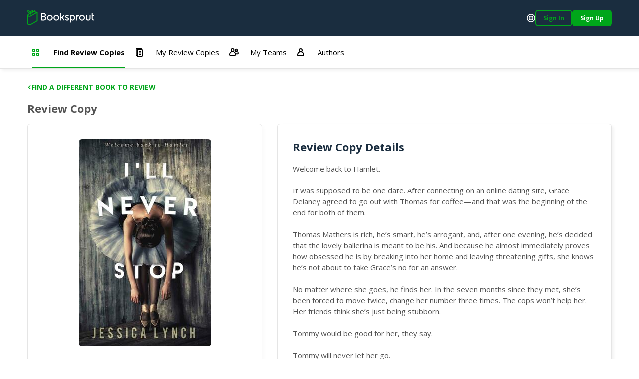

--- FILE ---
content_type: text/html; charset=utf-8
request_url: https://booksprout.co/reviewer/review-copy/view/9498/ill-never-stop
body_size: 4187
content:
<!DOCTYPE html><html lang=en-us dir=ltr ><head><base href=/reviewer/ ><title>Viewing I'll Never Stop Review Copy | Booksprout</title><meta name="description" content="Welcome back to Hamlet.It was supposed to be one date. After connecting on an online dating site, Grace Delaney agreed to go out with Thomas for coffee—and that was the beginning of the end for both of them.Thomas Mathers is rich, he’s smart, he’s arrogant, and, after one evening, he’s decided that the lovely ballerina is meant to be his. And because he almost immediately proves how obsessed he is by breaking into her home and leaving threatening gifts, she knows he’s not about to take Grace’s no for an answer.No matter where she goes, he finds her. In the seven months since they met, she’s been forced to move twice, change her number three times. The cops won’t help her. Her friends think she’s just being stubborn. Tommy would be good for her, they say.Tommy will never let her go.He stalks her, tracks her using his wits, his goons, and the best technology that money can buy. How can she escape him? Simple. By hiding out in a small town where there’s no phone, no internet, and a retired Marine turned sheriff’s deputy is willing to do whatever he has to in order to protect the frightened outsider.Rick Hart is a Hamlet local. He was born there, and though he spent the last nine years on the outside as a Marine, he knows he's going to die there. Unfinished business had him returning when his last tour of duty was up—only he never got a chance to finish it. Tired and alone, he keeps himself on the edge of their tightknit community... and that's when the lovely outsider blows into town and knocks him right off course.Grace needs help. That much is obvious. As Rick finds the dainty ballerina worming her way under his skin, making a home for herself in his heart, he starts to wonder about the trouble she left behind—and what will happen when it finally follows her into Hamlet." data-qmeta="description"><meta name="keywords" content="" data-qmeta="keywords"><meta name="og:title" content="I'll Never Stop" data-qmeta="ogTitle"><meta name="og:image" content="https://booksprout.co/cdn/uploads/book/originals/IllNever-1551929606.jpg" data-qmeta="ogImage"><meta name="og:image:width" content="1200" data-qmeta="ogImageWidth"><meta name="og:image:height" content="630" data-qmeta="ogImageHeight"><meta name="og:url" content="https://booksprout.co/reviewer/review-copy/view/9498/ill-never-stop" data-qmeta="ogUrl"><link rel="canonical" href="https://booksprout.co/reviewer/review-copy/view/9498/ill-never-stop" data-qmeta="canonical"> <title>Booksprout</title><meta charset=utf-8><meta name=format-detection content="telephone=no"><meta name=msapplication-tap-highlight content=no><meta name=viewport content="initial-scale=1,width=device-width"><meta name=twitter:card content=summary><meta name=twitter:site content=@booksproutapp><link rel=icon type=image/png sizes=32x32 href=/cdn/icons/favicon-32x32.png><link rel=icon type=image/png sizes=96x96 href=/cdn/icons/favicon-96x96.png><link rel=icon type=image/ico href=/cdn/favicon.ico><link rel=preconnect href=https://fonts.gstatic.com><link rel=preconnect href=https://app.termly.io><script>function onTermlyLoaded() {
        Termly.on("consent", (data) => {
          if (data.consentState && data.consentState.analytics && typeof window.clarity === 'function') {
            window.clarity("consent");
          }
        });
      }</script><script src=https://app.termly.io/embed.min.js data-auto-block=on data-website-uuid=15ca4d47-21ff-4ff9-b150-06129a2cbc9e onload=onTermlyLoaded()></script><script>(function(w,d,s,l,i){w[l]=w[l]||[];w[l].push({'gtm.start':
        new Date().getTime(),event:'gtm.js'});var f=d.getElementsByTagName(s)[0],
      j=d.createElement(s),dl=l!='dataLayer'?'&l='+l:'';j.async=true;j.src=
      'https://www.googletagmanager.com/gtm.js?id='+i+dl;f.parentNode.insertBefore(j,f);
    })(window,document,'script','dataLayer','GTM-MMN65VW');</script><script async src="https://www.googletagmanager.com/gtag/js?id=G-WGDD1YRB26"></script><script>window.dataLayer = window.dataLayer || [];
      function gtag(){dataLayer.push(arguments);}
      gtag('js', new Date());

      gtag('config', 'G-WGDD1YRB26');</script><script>(function(h,o,t,j,a,r){
        h.hj=h.hj||function(){(h.hj.q=h.hj.q||[]).push(arguments)};
        h._hjSettings={hjid:3526723,hjsv:6};
        a=o.getElementsByTagName('head')[0];
        r=o.createElement('script');r.async=1;
        r.src=t+h._hjSettings.hjid+j+h._hjSettings.hjsv;
        a.appendChild(r);
      })(window,document,'https://static.hotjar.com/c/hotjar-','.js?sv=');</script><link rel="preload" href="/reviewer/js/vendor.04deb3eb.js" as="script"><link rel="preload" href="/reviewer/css/app.5450d6c9.css" as="style"><link rel="preload" href="/reviewer/js/app.91755d29.js" as="script"><link rel="prefetch" href="/reviewer/css/21.3ac26507.css"><link rel="prefetch" href="/reviewer/css/22.02de498e.css"><link rel="prefetch" href="/reviewer/css/23.373116af.css"><link rel="prefetch" href="/reviewer/css/24.f60ec28a.css"><link rel="prefetch" href="/reviewer/css/25.3d2d81db.css"><link rel="prefetch" href="/reviewer/css/26.d3526ad1.css"><link rel="prefetch" href="/reviewer/css/27.805b2393.css"><link rel="prefetch" href="/reviewer/css/3.4a076661.css"><link rel="prefetch" href="/reviewer/css/5.7b8653b1.css"><link rel="prefetch" href="/reviewer/css/6.e29bc9b5.css"><link rel="prefetch" href="/reviewer/css/7.2e04ca23.css"><link rel="prefetch" href="/reviewer/css/chunk-common.e911b948.css"><link rel="prefetch" href="/reviewer/css/common-app.layouts.not-logged-in.a6aa4f44.css"><link rel="prefetch" href="/reviewer/css/common-app.pages.sign-up.d26e5802.css"><link rel="prefetch" href="/reviewer/css/reviewer-app.components.pdf-reader-dialog.b9514546.css"><link rel="prefetch" href="/reviewer/css/reviewer-app.layouts.logged-in.04d1ee3b.css"><link rel="prefetch" href="/reviewer/css/reviewer-app.pages.maintenance.8346ce54.css"><link rel="prefetch" href="/reviewer/css/reviewer-app.pages.notifications.5565b5ed.css"><link rel="prefetch" href="/reviewer/css/reviewer-app.pages.settings.32993ff0.css"><link rel="prefetch" href="/reviewer/js/2.5b5056e9.js"><link rel="prefetch" href="/reviewer/js/21.da1e876b.js"><link rel="prefetch" href="/reviewer/js/22.b64d1b56.js"><link rel="prefetch" href="/reviewer/js/23.7fdd96ca.js"><link rel="prefetch" href="/reviewer/js/24.1bc753bb.js"><link rel="prefetch" href="/reviewer/js/25.c6fe1078.js"><link rel="prefetch" href="/reviewer/js/26.0e973773.js"><link rel="prefetch" href="/reviewer/js/27.fb3988fa.js"><link rel="prefetch" href="/reviewer/js/28.ffaf7c09.js"><link rel="prefetch" href="/reviewer/js/3.69a34cac.js"><link rel="prefetch" href="/reviewer/js/5.a975e5be.js"><link rel="prefetch" href="/reviewer/js/6.4dcc1d20.js"><link rel="prefetch" href="/reviewer/js/7.318f7ad1.js"><link rel="prefetch" href="/reviewer/js/chunk-common.10ff682d.js"><link rel="prefetch" href="/reviewer/js/common-app.layouts.not-logged-in.b7043c4e.js"><link rel="prefetch" href="/reviewer/js/common-app.pages.error-403.40877488.js"><link rel="prefetch" href="/reviewer/js/common-app.pages.error-404.850e7e9d.js"><link rel="prefetch" href="/reviewer/js/common-app.pages.login.d051327c.js"><link rel="prefetch" href="/reviewer/js/common-app.pages.logout.336032fb.js"><link rel="prefetch" href="/reviewer/js/common-app.pages.request-password.44f1c8f9.js"><link rel="prefetch" href="/reviewer/js/common-app.pages.sign-up.0a0fe25a.js"><link rel="prefetch" href="/reviewer/js/common-app.pages.unsubscribe.65519124.js"><link rel="prefetch" href="/reviewer/js/reviewer-app.components.pdf-reader-dialog.7f8e4b11.js"><link rel="prefetch" href="/reviewer/js/reviewer-app.layouts.logged-in.c121b419.js"><link rel="prefetch" href="/reviewer/js/reviewer-app.pages.maintenance.a54f50de.js"><link rel="prefetch" href="/reviewer/js/reviewer-app.pages.notifications.5ca376fd.js"><link rel="prefetch" href="/reviewer/js/reviewer-app.pages.settings.7107764b.js"><link rel="prefetch" href="/reviewer/reader/css/annotations.css"><link rel="prefetch" href="/reviewer/reader/css/main.css"><link rel="prefetch" href="/reviewer/reader/css/normalize.css"><link rel="prefetch" href="/reviewer/reader/css/popup.css"><link rel="prefetch" href="/reviewer/reader/js/epub.js"><link rel="prefetch" href="/reviewer/reader/js/epub.min.js"><link rel="prefetch" href="/reviewer/reader/js/hooks.min.js"><link rel="prefetch" href="/reviewer/reader/js/hooks/extensions/highlight.js"><link rel="prefetch" href="/reviewer/reader/js/libs/jquery.min.js"><link rel="prefetch" href="/reviewer/reader/js/libs/localforage.min.js"><link rel="prefetch" href="/reviewer/reader/js/libs/screenfull.js"><link rel="prefetch" href="/reviewer/reader/js/libs/screenfull.min.js"><link rel="prefetch" href="/reviewer/reader/js/libs/zip.min.js"><link rel="prefetch" href="/reviewer/reader/js/plugins/hypothesis.js"><link rel="prefetch" href="/reviewer/reader/js/plugins/search.js"><link rel="prefetch" href="/reviewer/reader/js/reader.js"><link rel="prefetch" href="/reviewer/reader/js/reader.min.js"><link rel="stylesheet" href="/reviewer/css/app.5450d6c9.css"></head><body class="desktop no-touch body--light" ><script>window.__Q_META__={"title":"Viewing I'll Never Stop Review Copy | Booksprout","meta":{"description":{"name":"description","content":"Welcome back to Hamlet.It was supposed to be one date. After connecting on an online dating site, Grace Delaney agreed to go out with Thomas for coffee—and that was the beginning of the end for both of them.Thomas Mathers is rich, he’s smart, he’s arrogant, and, after one evening, he’s decided that the lovely ballerina is meant to be his. And because he almost immediately proves how obsessed he is by breaking into her home and leaving threatening gifts, she knows he’s not about to take Grace’s no for an answer.No matter where she goes, he finds her. In the seven months since they met, she’s been forced to move twice, change her number three times. The cops won’t help her. Her friends think she’s just being stubborn. Tommy would be good for her, they say.Tommy will never let her go.He stalks her, tracks her using his wits, his goons, and the best technology that money can buy. How can she escape him? Simple. By hiding out in a small town where there’s no phone, no internet, and a retired Marine turned sheriff’s deputy is willing to do whatever he has to in order to protect the frightened outsider.Rick Hart is a Hamlet local. He was born there, and though he spent the last nine years on the outside as a Marine, he knows he's going to die there. Unfinished business had him returning when his last tour of duty was up—only he never got a chance to finish it. Tired and alone, he keeps himself on the edge of their tightknit community... and that's when the lovely outsider blows into town and knocks him right off course.Grace needs help. That much is obvious. As Rick finds the dainty ballerina worming her way under his skin, making a home for herself in his heart, he starts to wonder about the trouble she left behind—and what will happen when it finally follows her into Hamlet."},"keywords":{"name":"keywords","content":""},"ogTitle":{"name":"og:title","content":"I'll Never Stop"},"ogImage":{"name":"og:image","content":"https://booksprout.co/cdn/uploads/book/originals/IllNever-1551929606.jpg"},"ogImageWidth":{"name":"og:image:width","content":"1200"},"ogImageHeight":{"name":"og:image:height","content":"630"},"ogUrl":{"name":"og:url","content":"https://booksprout.co/reviewer/review-copy/view/9498/ill-never-stop"}},"link":{"canonical":{"rel":"canonical","href":"https://booksprout.co/reviewer/review-copy/view/9498/ill-never-stop"}},"htmlAttr":{},"bodyAttr":{}}</script> <noscript><iframe src="https://www.googletagmanager.com/ns.html?id=GTM-MMN65VW" height=0 width=0 style=display:none;visibility:hidden></iframe></noscript><div id="q-app" data-server-rendered="true"><!----></div><script>window.__INITIAL_STATE__={"auth":{"csrfToken":"","user":{},"token":{"data":"","expires":0},"mimicUser":{},"termsConsentNeeded":false,"termsConsentFailed":false,"termsConsentData":{"emailAddress":"","password":"","extendLogin":true},"authExpired":false},"ui":{"notifications":[],"unreadMessageCount":0,"unreadNotificationCount":{"author":0,"reviewer":0},"triggerLoginNotification":false,"loginForwardUrl":"","showMessageDialog":{"show":false,"error":false,"message":"","optionalParams":[]},"userStats":{},"isReadyToRender":false,"lastError":""},"arcTeam":{"viewFilter":0},"system":{"returnLocation":"","returnLabel":"","completeLabel":"","meta":{"title":"Viewing I'll Never Stop Review Copy","description":"Welcome back to Hamlet.It was supposed to be one date. After connecting on an online dating site, Grace Delaney agreed to go out with Thomas for coffee—and that was the beginning of the end for both of them.Thomas Mathers is rich, he’s smart, he’s arrogant, and, after one evening, he’s decided that the lovely ballerina is meant to be his. And because he almost immediately proves how obsessed he is by breaking into her home and leaving threatening gifts, she knows he’s not about to take Grace’s no for an answer.No matter where she goes, he finds her. In the seven months since they met, she’s been forced to move twice, change her number three times. The cops won’t help her. Her friends think she’s just being stubborn. Tommy would be good for her, they say.Tommy will never let her go.He stalks her, tracks her using his wits, his goons, and the best technology that money can buy. How can she escape him? Simple. By hiding out in a small town where there’s no phone, no internet, and a retired Marine turned sheriff’s deputy is willing to do whatever he has to in order to protect the frightened outsider.Rick Hart is a Hamlet local. He was born there, and though he spent the last nine years on the outside as a Marine, he knows he's going to die there. Unfinished business had him returning when his last tour of duty was up—only he never got a chance to finish it. Tired and alone, he keeps himself on the edge of their tightknit community... and that's when the lovely outsider blows into town and knocks him right off course.Grace needs help. That much is obvious. As Rick finds the dainty ballerina worming her way under his skin, making a home for herself in his heart, he starts to wonder about the trouble she left behind—and what will happen when it finally follows her into Hamlet.","keywords":"","ogTitle":"I'll Never Stop","ogImage":"https:\u002F\u002Fbooksprout.co\u002Fcdn\u002Fuploads\u002Fbook\u002Foriginals\u002FIllNever-1551929606.jpg","ogUrl":"https:\u002F\u002Fbooksprout.co\u002Freviewer\u002Freview-copy\u002Fview\u002F9498\u002Fill-never-stop","canonicalUrl":"https:\u002F\u002Fbooksprout.co\u002Freviewer\u002Freview-copy\u002Fview\u002F9498\u002Fill-never-stop"}},"arc":{}}</script><script src="/reviewer/js/vendor.04deb3eb.js" defer></script><script src="/reviewer/js/app.91755d29.js" defer></script><script defer>!function(e,t,n){function a(){var e=t.getElementsByTagName("script")[0],n=t.createElement("script");n.type="text/javascript",n.async=!0,n.src="https://beacon-v2.helpscout.net",e.parentNode.insertBefore(n,e)}if(e.Beacon=n=function(t,n,a){e.Beacon.readyQueue.push({method:t,options:n,data:a})},n.readyQueue=[],"complete"===t.readyState)return a();e.attachEvent?e.attachEvent("onload",a):e.addEventListener("load",a,!1)}(window,document,window.Beacon||function(){});</script><script defer>window.Beacon('init', '0bcb6375-745f-4e94-a009-d941b15466cf')

      let interval = setInterval(() => {
        if (window.GlobalUserData) {
          clearInterval(interval)

          window.Beacon('identify', {
            'admin-url': window.GlobalUserData.adminUrl,
            'billing-plan': window.GlobalUserData.plan,
            'user-since': window.GlobalUserData.userSince,
            'stripe-customer-page': window.GlobalUserData.stripeUrl
          })

          window.Beacon('prefill', {
            name: window.GlobalUserData.name || '',
            email: window.GlobalUserData.emailAddress
          })
        }
      }, 2000)</script></body></html>